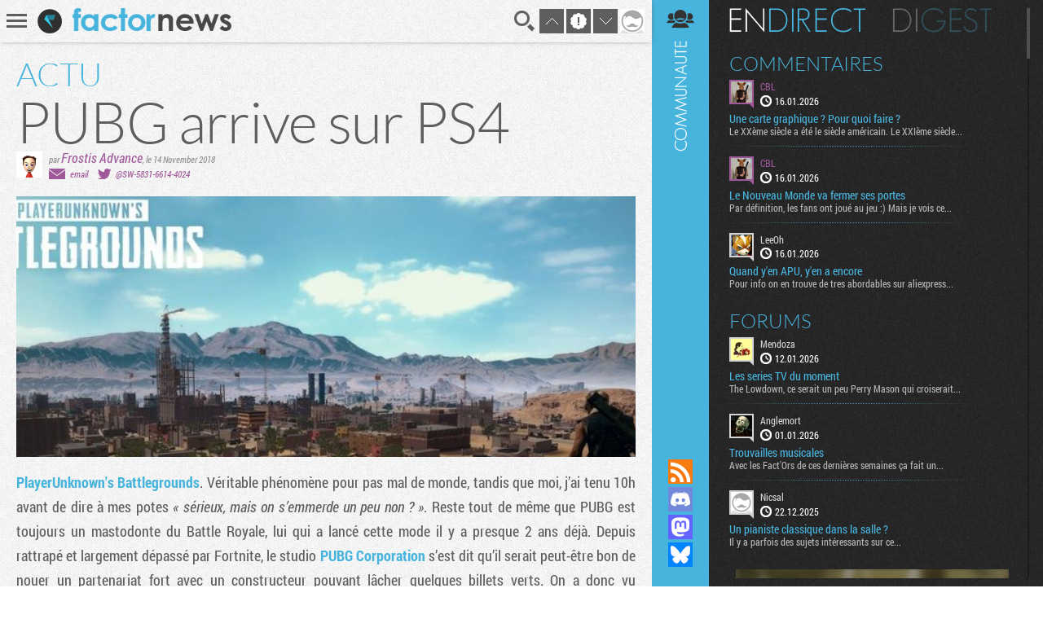

--- FILE ---
content_type: text/html; charset=UTF-8
request_url: https://www.factornews.com/actualites/pubg-arrive-sur-ps4-44778.html
body_size: 5995
content:
<!DOCTYPE html>
<html lang="fr" prefix="og: http://ogp.me/ns#">
<head>
    <meta charset="utf-8" />
    <meta name="language" content="fr" />
    <meta name="msvalidate.01" content="3448862E1DCF1A9BABF9DF19BAAE8073" />
    <meta name="robots" content="max-snippet:-1, max-image-preview:large, max-video-preview:-1" />
    <title>PUBG arrive sur PS4 - PS4, PUBG Corporation - News - Factornews</title>
    <meta name="title" content="PUBG arrive sur PS4 - PS4, PUBG Corporation - News - Factornews">
    <meta name="description" content="PlayerUnknown&#39;s Battlegrounds. Véritable phénomène pour pas mal de monde, tandis que moi, j&rsquo;ai tenu 10h avant de dire à mes potes &laquo;&nbsp;sérieux, mais on s&rsquo;emmerde un peu...">
    <meta property="og:title" content="PUBG arrive sur PS4">
    <meta property="og:description" content="PlayerUnknown&#39;s Battlegrounds. Véritable phénomène pour pas mal de monde, tandis que moi, j&rsquo;ai tenu 10h avant de dire à mes potes &laquo;&nbsp;sérieux, mais on s&rsquo;emmerde un peu...">
    <meta property="og:type" content="article">
    <meta property="og:url" content="https://www.factornews.com/actualites/pubg-arrive-sur-ps4-44778.html" >
    <meta property="og:image" content="https://www.factornews.com/images/base/13/130294.jpg">
    <meta property="og:image:width" content="830">
    <meta property="og:image:height" content="467">
<meta property="article:publisher" content="https://www.facebook.com/Factornews-345506184618/">
<meta property="article:tag" content="PS4">
<meta property="article:tag" content="PUBG Corporation">
    <meta name="twitter:card" content="gallery">
    <meta name="twitter:site" content="@factornews">
    <meta name="twitter:creator" content="@SW-5831-6614-4024">
    <meta name="twitter:title" content="PUBG arrive sur PS4">
    <meta name="twitter:description" content="PlayerUnknown&#39;s Battlegrounds. Véritable phénomène pour pas mal de monde, tandis que moi, j&rsquo;ai tenu 10h avant de dire à mes potes &laquo;&nbsp;sérieux, mais on s&rsquo;emmerde un peu...">
    <meta name="twitter:image0" content="https://www.factornews.com/images/base/13/130295.jpg">
<meta name="twitter:image1" content="https://www.factornews.com/images/base/13/130296.jpg">
    <link rel="shortcut icon" type="image/x-icon" href="/medias/css/default/favicon.ico" />
    <link rel="icon" type="image/x-icon" href="/medias/css/default/favicon.ico" />
    <link rel="alternate" type="application/rss+xml" href="https://www.factornews.com/rss.xml" title="RSS" />
    <meta name="viewport" content="width=device-width, initial-scale=1.0, maximum-scale=1">
    <!--[if lt IE 9]>
        <script src="/medias/js/libs/html5/html5shiv.js"></script>
    <![endif]-->

    <link href="/min/?g=cssfront" media="screen" rel="stylesheet" type="text/css" />

    <link href="/min/?f=/medias/css/default/jqueryui/jquery-ui-1.9.1.custom.css,/medias/css/default/styles.css" media="screen" rel="stylesheet" type="text/css" />

    <script type="application/ld+json">{"@context": "http://schema.org","@type": "NewsArticle","mainEntityOfPage": {"@type": "WebPage","@id": "https://www.factornews.com/actualites/pubg-arrive-sur-ps4-44778.html"},"headline": "PUBG arrive sur PS4","image": {"@type": "ImageObject","url": "https://www.factornews.com/images/990x320/13/130294.jpg","height": 320,"width": 990},"datePublished": "2018-11-14T13:39+01:00","dateModified": "2018-11-15T7:30+01:00","url": "https://www.factornews.com/actualites/pubg-arrive-sur-ps4-44778.html","discussionUrl": "https://www.factornews.com/actualites/pubg-arrive-sur-ps4-44778.html#comments","interactionCount": "UserComments:7","author": {"@type": "Person","name": "Frostis Advance"},"publisher": {"@type": "Organization","name": "Factornews","url": "https://www.factornews.com","logo": {"@type": "ImageObject","url": "https://www.factornews.com/medias/css/default/logo_factornews_pic.png","width": 56,"height": 56}},"description": "PlayerUnknown&#39;s Battlegrounds. Véritable phénomène pour pas mal de monde, tandis que moi, j&rsquo;ai tenu 10h avant de dire à mes potes &laquo;&nbsp;sérieux, mais on s&rsquo;emmerde un peu non&nbs...","articleBody": "PlayerUnknown&#39;s Battlegrounds. Véritable phénomène pour pas mal de monde, tandis que moi, j&rsquo;ai tenu 10h avant de dire à mes potes &laquo;&nbsp;sérieux, mais on s&rsquo;emmerde un peu non&nbsp;?&nbsp;&raquo;. Reste tout de même que PUBG est toujours un mastodonte du Battle Royale, lui qui a lancé cette mode il y a presque 2 ans déjà. Depuis rattrapé et largement dépassé par Fortnite, le studio PUBG Corporation s&rsquo;est dit qu&rsquo;il serait peut-être bon de nouer un partenariat fort avec un constructeur pouvant lâcher quelques billets verts. On a donc vu débarquer PUBG en exclusivité console sur Xbox One en décembre 2017, et faire grimper le nombre de joueurs. Et aujourd&rsquo;hui, il est grand temps d&rsquo;aller ailleurs si les billets sont un peu plus verts&nbsp;!      Déjà, Microsoft a annoncé l&rsquo;arrivée de PUBG sur le Xbox Game Pass, certainement dans le deal de la signature. Mais aujourd&rsquo;hui, Sony annonce la sortie du jeu sur PS4, prévu pour le 7 décembre prochain. Côté contenu, il sera question de gambader sur les maps Erangel, Mirama et Sanhok, en attendant de prendre froid sur Vikendi, la prochaine map devant arriver en cette fin d&rsquo;année. Pour ce qui est du tarif, PUBG sera proposé au format boîte à 29,99&euro;, mais aussi en dématérialisé sur le PlayStation Store, sous 3 éditions&nbsp;:    	Édition du pillard, donc la version de base à 29,99&euro;.  	Édition du survivant, pour les vrais, ceux qui dépenseront 49,99&euro; dans cette version qui contiendra le Pass événement Premium pour la carte Vikendi, 2 300 G-Coin, 20 000 PB et des skins de précommande exclusifs.  	Édition du champion, composée de la même chose que celle des survivants, mais avec 6000 G-Coin pour 59,99&euro;.     "}</script></head>
<body id="contentViewDetails" class=" showCommunity">
<div id="userBar">
    <div id="userBarLinks">
        <ul class="userBarListItems">
            <li class="userBarItemNv1"><a class="userBarItem" href="/podcasts.html"><span>Podcasts</span></a></li>
            <li class="userBarItemNv1"><a class="userBarItem" href="/actualites-articles-tests-preview.html"><span>Articles</span></a></li>
            <li class="userBarItemNv1 userBarItemParent">
                <a class="userBarItem" href="javascript:void(0);"><span>Slice &raquo;</span></a>
                <ul class="userBarListItemsNv2">
                    <li class="userBarItemNv2"><a class="userBarItem" href="/slice"><span>Derniers slices</span></a></li>
                    <li class="userBarItemNv2"><a class="userBarItem" href="/slice/proposer-une-image.html"><span>Proposer une capture</span></a></li>
                    <li class="userBarItemNv2"><a class="userBarItem" href="/slice/tips.html"><span>Quelques astuces</span></a></li>
                    <li class="userBarItemNv2"><a class="userBarItem" href="/slice/a-propos.html"><span>A propos</span></a></li>
                    <li class="userBarItemNv2"><a class="userBarItem userBarItemBack" href="javascript:void(0);"><span>Retour</span></a></li>
                </ul>
            </li>
            <li class="userBarItemNv1"><a class="userBarItem" href="/forums"><span>Forums</span></a></li>
            <li class="userBarItemNv1"><a class="userBarItem" href="/a-propos.html"><span>A propos</span></a></li>
        </ul>
    </div>
</div>    <div class="factorGlobalWrapper">
                    <div id="factorNavBar">
        <div class="factorNavBarWrapper">
            <div class="factorSectionWrapper">
                <div class="factorNavBarLeft">
                    <a href="javascript:void(0);" id="factorNavBarHb">
                        <span></span>
                        <span></span>
                        <span></span>
                    </a>
                    <a href="/"><img src="/medias/css/default/logo_factornews_pic.png" width="30" height="30" alt="Logo Factornews" class="factorNavBarLogo"></a>
                                        <a href="/"><img src="/medias/css/default/logo_factornews_txt.png" height="28" alt="Logo Factornews texte" class="factorNavBarLogoTxt"></a>
                                    </div>
                <div class="factorNavBarRight">
                    <div id="userPanel">
                        <a href="javascript:void(0);" class="factorNavBarBtn" id="factorNavBarBtnSearch" title="Rechercher">Recherche</a>
                                                <a href="javascript:void(0);" class="factorNavBarBtn" id="factorNavBarBtnTop">&nbsp;</a>
                        <a href="javascript:void(0);" class="factorNavBarBtn" id="factorNavBarBtnToNewComs">&nbsp;</a>
                        <a href="javascript:void(0);" class="factorNavBarBtn" id="factorNavBarBtnBottom">&nbsp;</a>
                                                                        <a href="javascript:void(0);" class="factorNavBarBtn" id="factorNavBarBtnAvatarLoggedOff"><img width="30" height="30" alt="Avatar par défaut" class="upUsernameImg" src="/images/avatars/default/30.png" class="upUsernameImg"/></a>
                                                <a href="javascript:void(0);" class="factorNavBarBtn" id="factorNavBarCommunity">&nbsp;</a>
                    </div>
                </div>
            </div>
        </div>
    </div>
    <div class="factorSectionHeader" id="pageTop"></div>
        <div class="factorSectionFooter" id="factorSectionLogin">
        <div class="factorSectionWrapper">
            <div class="factorLoginBox" id="factorLoginBoxContent">
                <div class="factorLoginBoxColRight">
                    <div class="factorTitleConnexion">Connexion</div>
                    <div id="factorLoginTab">
                                                <a href="javascript:void(0);" class="factornews" title="Connexion via Factornews"></a>
                                                <a href="/external-login-steam" class="steam" title="Connexion via Steam"></a>
                        <a href="/external-login-google" class="google" title="Connexion via Google"></a>
                    </div>
                    <div class="factorLoginBoxConnexionWrapper">
                        <form id="fcLoginForm" enctype="application/x-www-form-urlencoded" method="post" action="/" accept-charset="utf-8">
<input type="hidden" name="fid_Application_Form_LogIn" value="Application_Form_LogIn" id="fid_Application_Form_LogIn" /><input type="hidden" name="nocross" data-csrffield="data-csrffield" value="947628_f99e9ce0c273531eedd5bd87207a0575" /><div class="inputGroupType1"><label for="login" class="fieldLabel required">Pseudo *</label>

<input type="text" name="login" id="login" value="" class="fieldInput" tabindex="1" /></div><div class="inputGroupType1"><label for="password" class="fieldLabel required">Mot de passe *</label>

<input type="password" name="password" id="password" value="" class="fieldInput" tabindex="2" /></div><div class="inputGroupType1">
<input type="hidden" name="remember" value="0" /><input type="checkbox" name="remember" id="remember" value="1" class="factorFormCheckbox" tabindex="3" />
<label for="remember" class="fieldLabelInline optional">Rester connecté</label></div><div class="forceTARight" style="padding-top: 15px;"><button class="btnType2" type="button" id="fcLoginBoxForgotAccount">COMPTE OUBLIE ?</button>
<button name="logInSubmit" id="logInSubmit" type="submit" class="btnType1" data-redirect-url="" tabindex="4">Connexion</button></div><div id="factorLoginBoxMsg" class="forceTARight"></div></form>                        <div id="factorLoginBoxForgotPassWrapper" class="forceNoDisplay">
                            <form id="fcForgotPass" enctype="application/x-www-form-urlencoded" method="post" action="/" accept-charset="utf-8">
<input type="hidden" name="fid_Application_Form_OubliPasse" value="Application_Form_OubliPasse" id="fid_Application_Form_OubliPasse" /><input type="hidden" name="nocross" data-csrffield="data-csrffield" value="506946_500188bb44daed9f894e8461275185f4" /><div class="factorLoginBoxForgotPassInfos">Pour récupérer votre compte, veuillez saisir votre adresse email. Vous allez recevoir un email contenant une adresse pour récupérer votre compte.</div><div class="inputGroupType1"><label for="email" class="fieldLabel required">Adresse email *</label>

<input type="text" name="email" id="email" value="" class="fieldInput" /></div><div class="forceTARight">
<input type="submit" name="forgotPassSubmit" id="forgotPassSubmit" value="Valider" class="btnType1" /></div></form>                        </div>
                    </div>
                </div>
                <div class="factorLoginBoxColLeft">
                    <div class="factorTitleInscription">Inscription</div>
                    <div id="factorLoginBoxInscriptionText">
                        En vous inscrivant, vous acceptez les <a href="/a-propos.html">conditions d'utilisation du site</a> et de nous vendre votre âme pour un euro symbolique. Amusez vous, mais pliez vous à la charte.                    </div>
                    <div class="factorLoginBoxInscriptionWrapper">
                        <form id="fcCreateUserForm" enctype="application/x-www-form-urlencoded" method="post" action="/" autocomplete="off" accept-charset="utf-8">
<input type="hidden" name="fid_Application_Form_CreateUser" value="Application_Form_CreateUser" id="fid_Application_Form_CreateUser" /><input type="hidden" name="nocross" data-csrffield="data-csrffield" value="592745_7c0b9fcd20148787caefbf38f3d200b3" /><div class="factorLoginBoxRegisterLeft"><div class="inputGroupType1"><label for="fcCreateUserPseudo" class="fieldLabel required">Pseudo *</label>

<input type="text" name="login" id="fcCreateUserPseudo" value="" class="fieldInput fcCreateUserForm" tabindex="5" autocomplete="off" /></div><div class="inputGroupType1"><label for="fcCreateUserMail" class="fieldLabel required">Addresse email *</label>

<input type="text" name="mail" id="fcCreateUserMail" value="" class="fieldInput fcCreateUserForm" tabindex="6" autocomplete="off" /></div><div class="inputGroupType1"><label for="fcCreateUserPassword" class="fieldLabel required">Mot de passe *</label>

<input type="password" name="password" id="fcCreateUserPassword" value="" class="fieldInput fcCreateUserForm" tabindex="8" autocomplete="off" /></div><div class="inputGroupType1"><p class="fieldLabel nobot">Un Rédacteur Factornews vous demande :</p><label for="fcCreateUserNoBotText" class="fieldLabel required">Cobien font hiut cent quatorze pllus sète ? *</label>

<input type="text" name="question" id="fcCreateUserNoBotText" value="" class="fieldInput fcCreateUserForm" tabindex="10" autocomplete="off" placeholder="572" />
<input type="hidden" name="questionHash" value="967882" id="fcCreateUserNoBotHash" /></div></div><div class="factorLoginBoxRegisterRight"><div class="inputGroupType1"><label for="fcCreateUserMail2" class="fieldLabel required">Confirmation email *</label>

<input type="text" name="mail2" id="fcCreateUserMail2" value="" class="fieldInput fcCreateUserForm" tabindex="7" autocomplete="off" /></div><div class="inputGroupType1"><label for="fcCreateUserPassword2" class="fieldLabel required">Confirmation mot de passe *</label>

<input type="password" name="password2" id="fcCreateUserPassword2" value="" class="fieldInput fcCreateUserForm" tabindex="9" autocomplete="off" /></div><div class="forceTARight">
<input type="submit" name="createUser" id="fcCreateUserSubmit" value="S'inscrire" class="btnType1" tabindex="11" /></div></div></form>                    </div>
                </div>
            </div>
        </div>
    </div>
            <div class="factorSectionArticles">
        <div class="factorSectionWrapper">
            <section class="factorContenuDetailsLeft">
                <div class="factorContenuDetailsLeftWrapper">
                                        <article class="newsItem">
                                                                            <header>
                                                                    <div class="newsType">ACTU</div>
                                                                <h1 class="newsTitre">PUBG arrive sur PS4</h1>
                                <div class="newsDetails">
                                    <img src="https://avatars.factornews.com/8069/32.png" alt="Frostis Advance" title="Frostis Advance" class="newsDetailsPersoRedac" />                                                                        <span class="newsDetailsRedac">
                                    <span class="newsDetailsAuthorTime">par <span><a href="/membre/frostis-advance-8069.html" class="viewProfilMembre">Frostis Advance</a></span>, <time datetime="2018-11-14 13:39">le 14 November 2018</time></span>
                                    <span class="newsDetailsSocial"><span class="detailsEmailIco">&nbsp;</span><a class="detailsAccount" href="javascript:void(0);">email</a> <span class="detailsTwitterIco">&nbsp;</span><a class="detailsAccount" href="https://twitter.com/SW-5831-6614-4024" target="_blank">@SW-5831-6614-4024</a> </span>
                                </span>
                                </div>
                            </header>
                            <div style="background-image: url('https://www.factornews.com/images/990x320/13/130294.jpg');" class="newsVisu">&nbsp;</div>                            <div class="newsCorps">
                                <a href="/recherche/PlayerUnknown%27s+Battlegrounds.html">PlayerUnknown&#39;s Battlegrounds</a>. Véritable phénomène pour pas mal de monde, tandis que moi, j&rsquo;ai tenu 10h avant de dire à mes potes <em>&laquo;&nbsp;sérieux, mais on s&rsquo;emmerde un peu non&nbsp;?&nbsp;&raquo;</em>. Reste tout de même que PUBG est toujours un mastodonte du Battle Royale, lui qui a lancé cette mode il y a presque 2 ans déjà. Depuis rattrapé et largement dépassé par Fortnite, le studio <a href="/recherche/PUBG+Corporation.html">PUBG Corporation</a> s&rsquo;est dit qu&rsquo;il serait peut-être bon de nouer un partenariat fort avec un constructeur pouvant lâcher quelques billets verts. On a donc vu débarquer PUBG en exclusivité console sur Xbox One en décembre 2017, et faire grimper le nombre de joueurs. Et aujourd&rsquo;hui, il est grand temps d&rsquo;aller ailleurs si les billets sont un peu plus verts&nbsp;!<br />
<br />
Déjà, Microsoft a annoncé l&rsquo;arrivée de PUBG sur le <a href="/recherche/Xbox+Game+Pass.html">Xbox Game Pass</a>, certainement dans le deal de la signature. Mais aujourd&rsquo;hui, <a href="/recherche/Sony+Computer+Entertainment.html">Sony </a>annonce la sortie du jeu sur <a href="/recherche/PS4.html">PS4</a>, prévu pour le 7 décembre prochain. Côté contenu, il sera question de gambader sur les maps Erangel, Mirama et Sanhok, en attendant de prendre froid sur Vikendi, la prochaine map devant arriver en cette fin d&rsquo;année. Pour ce qui est du tarif, PUBG sera proposé au format boîte à 29,99&euro;, mais aussi en dématérialisé sur le PlayStation Store, sous 3 éditions&nbsp;:
<ul>
	<li><a href="https://store.playstation.com/fr-fr/product/EP5262-CUSA14085_00-BDCE010000000000" target="_blank">Édition du pillard</a>, donc la version de base à 29,99&euro;.</li>
	<li><a href="https://store.playstation.com/fr-fr/product/EP5262-CUSA14085_00-BDSE010000000000" target="_blank">Édition du survivant</a>, pour les vrais, ceux qui dépenseront 49,99&euro; dans cette version qui contiendra le Pass événement Premium pour la carte Vikendi, 2 300 G-Coin, 20 000 PB et des skins de précommande exclusifs.</li>
	<li><a href="https://store.playstation.com/fr-fr/product/EP5262-CUSA14085_00-BDCE020000000000" target="_blank">Édition du champion</a>, composée de la même chose que celle des survivants, mais avec 6000 G-Coin pour 59,99&euro;.</li>
</ul>
                                                            </div>
                                                        <div class="newsPictures">
                                <a href="/image/130295.html" data-url="https://www.factornews.com/images/base/13/130295.jpg" class="newsPicturesLink" rel="newsPicturesGallery"><img src="https://www.factornews.com/images/160x90/13/130295.jpg" class="newsPicturesImg" /></a><a href="/image/130296.html" data-url="https://www.factornews.com/images/base/13/130296.jpg" class="newsPicturesLink" rel="newsPicturesGallery"><img src="https://www.factornews.com/images/160x90/13/130296.jpg" class="newsPicturesImg" /></a>                            </div>
                                                        <footer class="newsFooterMain">
                                <div class="newsFooterShare">    <div class="socialSharing">
        
        <a class="sharingButton sharingButtonTwitter" href="https://twitter.com/intent/tweet?text=PUBG arrive sur PS4&via=Factornews&url=https://www.factornews.com/actualites/pubg-arrive-sur-ps4-44778.html&original_referer=https://www.factornews.com/actualites/pubg-arrive-sur-ps4-44778.html" target="_blank">Partager sur Twitter</a>
        <a class="sharingButton sharingButtonBluesky" href="https://bsky.app/intent/compose?text=PUBG+arrive+sur+PS4%0A%0Ahttps%3A%2F%2Fwww.factornews.com%2Factualites%2Fpubg-arrive-sur-ps4-44778.html" target="_blank">Partager sur Bluesky</a>
    </div>
</div>
                                                                <div class="newsFooterTags"><a href="/recherche/PS4.html">PS4</a> <a href="/recherche/PlayerUnknown%27s+Battlegrounds.html">PlayerUnknown's Battlegrounds</a> <a href="/recherche/PUBG+Corporation.html">PUBG Corporation</a> </div>
                                                            </footer>
                                                        <input type="hidden" id="idMessageContenu" value="523285" />
                                                                        </article>
                </div>
            </section>
            <aside class="factorContenuDetailsRight">
                <div class="factorContenuDetailsRightWrapper">
                                                    <div class="recentArticlesContainer">
                    <h3 class="titreType1">Articles <strong>récents</strong></h3>
                    <section class="recentArticlesWrapper">
                                                        <article class="recentArticle1" style="background-image:url(https://www.factornews.com/images/300x121/14/146969.jpg);">
                                        <a href="/test/call-of-duty-black-ops-7-51664.html">
                                            <span class="recentArticleTitle1">
                                                <span>TEST</span>
                                                Call of Duty: Black Ops 7                                            </span>
                                        </a>
                                    </article>
                                                        <article class="recentArticle1" style="background-image:url(https://www.factornews.com/images/300x121/14/146928.jpg);">
                                        <a href="/test/le-cloud-iii-s-wireless-fait-date-chez-hyperx-51651.html">
                                            <span class="recentArticleTitle1">
                                                <span>TEST</span>
                                                Le Cloud III S Wireless fait date chez HyperX                                            </span>
                                        </a>
                                    </article>
                                                        <article class="recentArticle1" style="background-image:url(https://www.factornews.com/images/300x121/14/146921.png);">
                                        <a href="/test/skate-story-un-magnifique-trick-un-peu-sketchy-51647.html">
                                            <span class="recentArticleTitle1">
                                                <span>TEST</span>
                                                Skate Story, un magnifique trick un peu sketchy                                            </span>
                                        </a>
                                    </article>
                                        </section>
                </div>
                                </div>
            </aside>
        </div>
    </div>
    <div id="factorSectionCommentsLoad" data-id-comments="47290"></div><div id="factorCommunityCol">
    <div id="factorSectionCommunityLoad"></div>
</div><div class="factorSearch">
    <div class="factorSearchBox">
        <div class="factorSearchBoxTitle">Rechercher sur <span>Factornews</span></div>
        <div class="factorSearchFieldWrapper">
            <input class="factorSearchField" type="text" name="search" value="" placeholder="Saisir les mots clefs...">
        </div>
    </div>
    <div class="factorSearchOverlay">&nbsp;</div>
</div>    <div id="pageBottom" class="ancre">&nbsp;</div>
    <script type="text/javascript">skinFolder = '/medias/css/default/';</script>
    <script type="text/javascript" src="/min/?g=jsfront" defer="defer"></script>

        <script type="text/javascript" src="/medias/js/libs/jwplayer/jwplayer.js" defer="defer"></script>

        <script type="text/javascript">
        var _gaq = _gaq || [];
        _gaq.push(['_setAccount', 'UA-85363-1']);
        _gaq.push(['_trackPageview']);

        (function() {
            var ga = document.createElement('script'); ga.type = 'text/javascript'; ga.async = true;
            ga.src = ('https:' == document.location.protocol ? 'https://ssl' : 'http://www') + '.google-analytics.com/ga.js';
            var s = document.getElementsByTagName('script')[0]; s.parentNode.insertBefore(ga, s);
        })();
    </script>    </div>
    </body>
</html>